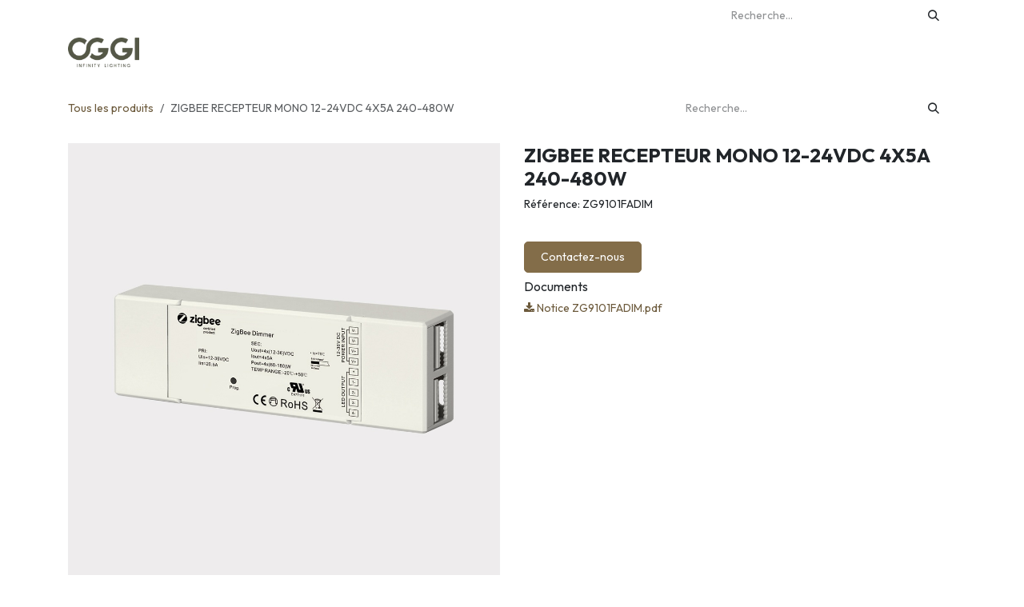

--- FILE ---
content_type: text/html; charset=utf-8
request_url: https://www.oggiluce.fr/shop/zg9101fadim-zigbee-recepteur-mono-12-24vdc-4x5a-240-480w-4674
body_size: 9255
content:

        

<!DOCTYPE html>
<html lang="fr-BE" data-website-id="1" data-main-object="product.template(4674,)" data-add2cart-redirect="1">
    <head>
        <meta charset="utf-8"/>
        <meta http-equiv="X-UA-Compatible" content="IE=edge"/>
        <meta name="viewport" content="width=device-width, initial-scale=1"/>
        <meta name="generator" content="Odoo"/>
        <meta name="description" content="Référence: ZG9101FADIM"/>
            
        <meta property="og:type" content="website"/>
        <meta property="og:title" content="ZIGBEE RECEPTEUR MONO 12-24VDC 4X5A 240-480W"/>
        <meta property="og:site_name" content="OGGI LIGHT - Website"/>
        <meta property="og:url" content="https://www.oggiluce.fr/shop/zg9101fadim-zigbee-recepteur-mono-12-24vdc-4x5a-240-480w-4674"/>
        <meta property="og:image" content="https://www.oggiluce.fr/web/image/product.template/4674/image_1024?unique=d65d42b"/>
        <meta property="og:description" content="Référence: ZG9101FADIM"/>
            
        <meta name="twitter:card" content="summary_large_image"/>
        <meta name="twitter:title" content="ZIGBEE RECEPTEUR MONO 12-24VDC 4X5A 240-480W"/>
        <meta name="twitter:image" content="https://www.oggiluce.fr/web/image/product.template/4674/image_1024?unique=d65d42b"/>
        <meta name="twitter:site" content="@@Oggiled"/>
        <meta name="twitter:description" content="Référence: ZG9101FADIM"/>
        
        <link rel="alternate" hreflang="fr" href="https://www.oggiluce.fr/shop/zg9101fadim-zigbee-recepteur-mono-12-24vdc-4x5a-240-480w-4674"/>
        <link rel="alternate" hreflang="it" href="https://www.oggiluce.fr/it_IT/shop/zg9101fadim-zigbee-recepteur-mono-12-24vdc-4x5a-240-480w-4674"/>
        <link rel="alternate" hreflang="x-default" href="https://www.oggiluce.fr/shop/zg9101fadim-zigbee-recepteur-mono-12-24vdc-4x5a-240-480w-4674"/>
        <link rel="canonical" href="https://www.oggiluce.fr/shop/zg9101fadim-zigbee-recepteur-mono-12-24vdc-4x5a-240-480w-4674"/>
        
        <link rel="preconnect" href="https://fonts.gstatic.com/" crossorigin=""/>
        <title>ZIGBEE RECEPTEUR MONO 12-24VDC 4X5A 240-480W | OGGI LIGHT - Website</title>
        <link type="image/x-icon" rel="shortcut icon" href="/web/image/website/1/favicon?unique=3e2ceba"/>
        <link rel="preload" href="/web/static/src/libs/fontawesome/fonts/fontawesome-webfont.woff2?v=4.7.0" as="font" crossorigin=""/>
        <link type="text/css" rel="stylesheet" href="/web/assets/1/9b31e86/web.assets_frontend.min.css"/>
        <script id="web.layout.odooscript" type="text/javascript">
            var odoo = {
                csrf_token: "360428c170785400d3321ccaaa8a6fe7a337e89bo1800228219",
                debug: "",
            };
        </script>
        <script type="text/javascript">
            odoo.__session_info__ = {"is_admin": false, "is_system": false, "is_public": true, "is_internal_user": false, "is_website_user": true, "uid": null, "is_frontend": true, "profile_session": null, "profile_collectors": null, "profile_params": null, "show_effect": false, "currencies": {"1": {"symbol": "\u20ac", "position": "after", "digits": [69, 2]}, "3": {"symbol": "$", "position": "before", "digits": [69, 2]}}, "quick_login": true, "bundle_params": {"lang": "fr_BE", "website_id": 1}, "test_mode": false, "websocket_worker_version": "18.0-7", "translationURL": "/website/translations", "cache_hashes": {"translations": "9c804f12497390df56d1e6a2c5df20a3818a7813"}, "geoip_country_code": "US", "geoip_phone_code": 1, "lang_url_code": "fr_BE"};
            if (!/(^|;\s)tz=/.test(document.cookie)) {
                const userTZ = Intl.DateTimeFormat().resolvedOptions().timeZone;
                document.cookie = `tz=${userTZ}; path=/`;
            }
        </script>
        <script type="text/javascript" defer="defer" src="/web/assets/1/0e53574/web.assets_frontend_minimal.min.js" onerror="__odooAssetError=1"></script>
        <script type="text/javascript" defer="defer" data-src="/web/assets/1/012b2cf/web.assets_frontend_lazy.min.js" onerror="__odooAssetError=1"></script>
        
        <!-- Google tag (gtag.js) -->
<script async src="https://www.googletagmanager.com/gtag/js?id=G-L9K6WFNFNE"></script>
<script>
  window.dataLayer = window.dataLayer || [];
  function gtag(){dataLayer.push(arguments);}
  gtag('js', new Date());

  gtag('config', 'G-L9K6WFNFNE');
</script>
    </head>
    <body>



        <div id="wrapwrap" class="   ">
            <a class="o_skip_to_content btn btn-primary rounded-0 visually-hidden-focusable position-absolute start-0" href="#wrap">Se rendre au contenu</a>
                <header id="top" data-anchor="true" data-name="Header" data-extra-items-toggle-aria-label="Bouton d&#39;éléments supplémentaires" class="   o_header_fixed o_hoverable_dropdown" style=" ">
                    
    <nav data-name="Navbar" aria-label="Main" class="navbar navbar-expand-lg navbar-light o_colored_level o_cc o_header_force_no_radius d-none d-lg-block p-0 shadow-sm rounded-0 ">
        

            <div id="o_main_nav" class="o_main_nav">
                <div aria-label="Haut" class="o_header_sales_three_top o_header_hide_on_scroll position-relative border-bottom z-1 o_border_contrast">
                    <div class="container d-flex justify-content-between gap-3 h-100">
                        <ul class="navbar-nav align-items-center gap-3 py-1">
                            
                            
                        </ul>
                        <ul class="navbar-nav">
                            
                            
        <li class="">
    <form method="get" class="o_searchbar_form s_searchbar_input h-100 z-0" action="/website/search" data-snippet="s_searchbar_input">
            <div role="search" class="input-group h-100">
        <input type="search" name="search" class="search-query form-control oe_search_box border-0 border-start rounded-0 border-0 bg-light" placeholder="Recherche…" value="" data-search-type="all" data-limit="5" data-display-image="true" data-display-description="true" data-display-extra-link="true" data-display-detail="true" data-order-by="name asc"/>
        <button type="submit" aria-label="Rechercher" title="Rechercher" class="btn oe_search_button rounded-0 bg-o-color-4">
            <i class="oi oi-search"></i>
        </button>
    </div>

            <input name="order" type="hidden" class="o_search_order_by" value="name asc"/>
            
    
        </form>
        </li>
                            
                        </ul>
                    </div>
                </div>
                <div aria-label="Bas" class="container d-flex align-items-center py-2">
                    
    <a data-name="Navbar Logo" href="/" class="navbar-brand logo me-4">
            
            <span role="img" aria-label="Logo of OGGI LIGHT - Website" title="OGGI LIGHT - Website"><img src="/web/image/website/1/logo/OGGI%20LIGHT%20-%20Website?unique=3e2ceba" class="img img-fluid" width="95" height="40" alt="OGGI LIGHT - Website" loading="lazy"/></span>
        </a>
    
                    <div class="ms-auto">
                        <ul class="o_header_sales_three_small_links navbar-nav justify-content-end align-items-center gap-2 w-100 o_header_separator">
                            
        <li class="position-relative divider d-none"></li> 
        <li class="o_wsale_my_cart align-self-md-start d-none position-relative">
            <a href="/shop/cart" class="nav-link d-flex flex-row-reverse align-items-center text-uppercase fw-bold">
                <span>Mon panier</span>
                <sup class="my_cart_quantity badge text-bg-primary" data-order-id="">0</sup>
            </a>
        </li>
                            
                            
        
        
                        </ul>
                        
    <ul role="menu" id="top_menu" class="nav navbar-nav top_menu o_menu_loading justify-content-end">
        

                            
    <li role="presentation" class="nav-item">
        <a role="menuitem" href="/shop" class="nav-link ">
            <span>Produits</span>
        </a>
    </li>
    <li role="presentation" class="nav-item">
        <a role="menuitem" href="/page/realisations" class="nav-link ">
            <span>Réalisations</span>
        </a>
    </li>
    <li role="presentation" class="nav-item dropdown ">
        <a data-bs-toggle="dropdown" href="#" role="menuitem" class="nav-link dropdown-toggle   ">
            <span>Qui sommes-nous</span>
        </a><ul role="menu" class="dropdown-menu ">
    <li role="presentation" class="">
        <a role="menuitem" href="/page/notre-histoire" class="dropdown-item ">
            <span>OGGI</span>
        </a>
    </li>
        </ul>
    </li>
    <li role="presentation" class="nav-item">
        <a role="menuitem" href="/partners" class="nav-link ">
            <span>Revendeurs</span>
        </a>
    </li>
    <li role="presentation" class="nav-item">
        <a role="menuitem" href="/page/telechargement-catalogue" class="nav-link ">
            <span>Téléchargement</span>
        </a>
    </li>
    <li role="presentation" class="nav-item dropdown ">
        <a data-bs-toggle="dropdown" href="#" role="menuitem" class="nav-link dropdown-toggle   ">
            <span>Support</span>
        </a><ul role="menu" class="dropdown-menu ">
    <li role="presentation" class="">
        <a role="menuitem" href="/telechargement/tuto" class="dropdown-item ">
            <span>Tutoriels</span>
        </a>
    </li>
    <li role="presentation" class="">
        <a role="menuitem" href="https://www.oggiluce.fr/helpdesk/support-1" class="dropdown-item ">
            <span>Service aprés ventes</span>
        </a>
    </li>
        </ul>
    </li>
    <li role="presentation" class="nav-item">
        <a role="menuitem" href="/contact" class="nav-link ">
            <span>Contacts</span>
        </a>
    </li>
    <li role="presentation" class="nav-item">
        <a role="menuitem" href="https://www.oggiluce.fr/configurateur" class="nav-link ">
            <span>LeConfig.</span>
        </a>
    </li>
                        
    </ul>
                    </div>
                </div>
            </div>
        
    </nav>
    <nav data-name="Navbar" aria-label="Mobile" class="navbar  navbar-light o_colored_level o_cc o_header_mobile d-block d-lg-none shadow-sm o_header_force_no_radius">
        

        <div class="o_main_nav container flex-wrap justify-content-between">
            
    <a data-name="Navbar Logo" href="/" class="navbar-brand logo ">
            
            <span role="img" aria-label="Logo of OGGI LIGHT - Website" title="OGGI LIGHT - Website"><img src="/web/image/website/1/logo/OGGI%20LIGHT%20-%20Website?unique=3e2ceba" class="img img-fluid" width="95" height="40" alt="OGGI LIGHT - Website" loading="lazy"/></span>
        </a>
    
            <ul class="o_header_mobile_buttons_wrap navbar-nav flex-row align-items-center gap-2 mb-0">
        <li class=" divider d-none"></li> 
        <li class="o_wsale_my_cart align-self-md-start d-none ">
            <a href="/shop/cart" class="o_navlink_background_hover btn position-relative rounded-circle border-0 p-1 text-reset">
                <i class="fa fa-shopping-cart o_editable_media"></i>
                <sup class="my_cart_quantity badge text-bg-primary" data-order-id="">0</sup>
            </a>
        </li>
                <li class="o_not_editable">
                    <button class="nav-link btn me-auto p-2" type="button" data-bs-toggle="offcanvas" data-bs-target="#top_menu_collapse_mobile" aria-controls="top_menu_collapse_mobile" aria-expanded="false" aria-label="Basculer la navigation">
                        <span class="navbar-toggler-icon"></span>
                    </button>
                </li>
            </ul>
            <div id="top_menu_collapse_mobile" class="offcanvas offcanvas-end o_navbar_mobile">
                <div class="offcanvas-header justify-content-end o_not_editable">
                    <button type="button" class="nav-link btn-close" data-bs-dismiss="offcanvas" aria-label="Fermer"></button>
                </div>
                <div class="offcanvas-body d-flex flex-column justify-content-between h-100 w-100">
                    <ul class="navbar-nav">
                        
                        
        <li class="">
    <form method="get" class="o_searchbar_form s_searchbar_input " action="/website/search" data-snippet="s_searchbar_input">
            <div role="search" class="input-group mb-3">
        <input type="search" name="search" class="search-query form-control oe_search_box rounded-start-pill text-bg-light ps-3 border-0 bg-light" placeholder="Recherche…" value="" data-search-type="all" data-limit="0" data-display-image="true" data-display-description="true" data-display-extra-link="true" data-display-detail="true" data-order-by="name asc"/>
        <button type="submit" aria-label="Rechercher" title="Rechercher" class="btn oe_search_button rounded-end-pill bg-o-color-3 pe-3">
            <i class="oi oi-search"></i>
        </button>
    </div>

            <input name="order" type="hidden" class="o_search_order_by" value="name asc"/>
            
    
        </form>
        </li>
                        
    <ul role="menu" class="nav navbar-nav top_menu  ">
        

                            
    <li role="presentation" class="nav-item">
        <a role="menuitem" href="/shop" class="nav-link ">
            <span>Produits</span>
        </a>
    </li>
    <li role="presentation" class="nav-item">
        <a role="menuitem" href="/page/realisations" class="nav-link ">
            <span>Réalisations</span>
        </a>
    </li>
    <li role="presentation" class="nav-item dropdown ">
        <a data-bs-toggle="dropdown" href="#" role="menuitem" class="nav-link dropdown-toggle   d-flex justify-content-between align-items-center">
            <span>Qui sommes-nous</span>
        </a><ul role="menu" class="dropdown-menu position-relative rounded-0 o_dropdown_without_offset">
    <li role="presentation" class="">
        <a role="menuitem" href="/page/notre-histoire" class="dropdown-item ">
            <span>OGGI</span>
        </a>
    </li>
        </ul>
    </li>
    <li role="presentation" class="nav-item">
        <a role="menuitem" href="/partners" class="nav-link ">
            <span>Revendeurs</span>
        </a>
    </li>
    <li role="presentation" class="nav-item">
        <a role="menuitem" href="/page/telechargement-catalogue" class="nav-link ">
            <span>Téléchargement</span>
        </a>
    </li>
    <li role="presentation" class="nav-item dropdown ">
        <a data-bs-toggle="dropdown" href="#" role="menuitem" class="nav-link dropdown-toggle   d-flex justify-content-between align-items-center">
            <span>Support</span>
        </a><ul role="menu" class="dropdown-menu position-relative rounded-0 o_dropdown_without_offset">
    <li role="presentation" class="">
        <a role="menuitem" href="/telechargement/tuto" class="dropdown-item ">
            <span>Tutoriels</span>
        </a>
    </li>
    <li role="presentation" class="">
        <a role="menuitem" href="https://www.oggiluce.fr/helpdesk/support-1" class="dropdown-item ">
            <span>Service aprés ventes</span>
        </a>
    </li>
        </ul>
    </li>
    <li role="presentation" class="nav-item">
        <a role="menuitem" href="/contact" class="nav-link ">
            <span>Contacts</span>
        </a>
    </li>
    <li role="presentation" class="nav-item">
        <a role="menuitem" href="https://www.oggiluce.fr/configurateur" class="nav-link ">
            <span>LeConfig.</span>
        </a>
    </li>
                        
    </ul>
                        
                        
                    </ul>
                    <ul class="navbar-nav gap-2 mt-3 w-100">
                        
                        
                        
        
        
                        
                    </ul>
                </div>
            </div>
        </div>
    
    </nav>
    
        </header>
                <main>
                    
            <div itemscope="itemscope" itemtype="http://schema.org/Product" id="wrap" class="js_sale o_wsale_product_page">
                <div class="oe_structure oe_empty oe_structure_not_nearest" id="oe_structure_website_sale_product_1" data-editor-message="DROP BUILDING BLOCKS HERE TO MAKE THEM AVAILABLE ACROSS ALL PRODUCTS"></div>
  <section id="product_detail" class="oe_website_sale container my-3 my-lg-4 " data-view-track="1" data-product-tracking-info="{&#34;item_id&#34;: &#34;3700920106840&#34;, &#34;item_name&#34;: &#34;ZIGBEE RECEPTEUR MONO 12-24VDC 4X5A 240-480W&#34;, &#34;item_category&#34;: &#34;Ruban Led&#34;, &#34;currency&#34;: &#34;EUR&#34;, &#34;price&#34;: 0.0}">
                    <div class="row align-items-center">
                        <div class="col d-flex align-items-center order-1 order-lg-0">
                            <ol class="o_wsale_breadcrumb breadcrumb p-0 mb-4 m-lg-0">
                                <li class="o_not_editable breadcrumb-item d-none d-lg-inline-block">
                                    <a href="/shop">
                                        <i class="oi oi-chevron-left d-lg-none me-1" role="presentation"></i>Tous les produits
                                    </a>
                                </li>
                                <li class="o_not_editable breadcrumb-item d-lg-none">
                                    <a class="py-2 py-lg-0" href="/shop">
                                        <i class="oi oi-chevron-left me-1" role="presentation"></i>Tous les produits
                                    </a>
                                </li>
                                <li class="breadcrumb-item d-none d-lg-inline-block active">
                                    <span>ZIGBEE RECEPTEUR MONO 12-24VDC 4X5A 240-480W</span>
                                </li>
                            </ol>
                        </div>
                        <div class="col-lg-4 d-flex align-items-center">
                            <div class="d-flex justify-content-between w-100">
    <form method="get" class="o_searchbar_form s_searchbar_input o_wsale_products_searchbar_form me-auto flex-grow-1 mb-4 mb-lg-0" action="/shop" data-snippet="s_searchbar_input">
            <div role="search" class="input-group me-sm-2">
        <input type="search" name="search" class="search-query form-control oe_search_box border-0 text-bg-light border-0 bg-light" placeholder="Recherche…" data-search-type="products" data-limit="5" data-display-image="true" data-display-description="true" data-display-extra-link="true" data-display-detail="true" data-order-by="name asc"/>
        <button type="submit" aria-label="Rechercher" title="Rechercher" class="btn oe_search_button btn btn-light">
            <i class="oi oi-search"></i>
        </button>
    </div>

            <input name="order" type="hidden" class="o_search_order_by" value="name asc"/>
            
        
        </form>
        <div class="o_pricelist_dropdown dropdown d-none">
            
                <a role="button" href="#" data-bs-toggle="dropdown" class="dropdown-toggle btn btn-light">
                    SITE OGGI
                </a>
                <div class="dropdown-menu" role="menu">
                </div>
            
        </div>
                            </div>
                        </div>
                    </div>
                    <div class="row" id="product_detail_main" data-name="Product Page" data-image_width="50_pc" data-image_layout="carousel">
                        <div class="col-lg-6 mt-lg-4 o_wsale_product_images position-relative" data-image-amount="1">
        <div id="o-carousel-product" data-bs-ride="true" class=" carousel slide position-sticky mb-3 overflow-hidden o_carousel_product_left_indicators d-flex" data-name="Carrousel de produits">
            <div class="o_carousel_product_outer carousel-outer position-relative d-flex align-items-center w-100 overflow-hidden">
                <div class="carousel-inner h-100">
                        <div class="carousel-item h-100 text-center active">
        <div class="position-relative d-inline-flex overflow-hidden m-auto w-100">
            <span class="o_ribbon d-none z-1" style=""></span>
            <div name="o_img_with_max_suggested_width" class="d-flex align-items-start justify-content-center w-100 oe_unmovable"><img src="/web/image/product.product/7169/image_1024/%5BZG9101FADIM%5D%20ZIGBEE%20RECEPTEUR%20MONO%2012-24VDC%204X5A%20240-480W?unique=459bcfc" class="img img-fluid oe_unmovable product_detail_img w-100" alt="ZIGBEE RECEPTEUR MONO 12-24VDC 4X5A 240-480W" data-zoom="1" data-zoom-image="/web/image/product.product/7169/image_1920/%5BZG9101FADIM%5D%20ZIGBEE%20RECEPTEUR%20MONO%2012-24VDC%204X5A%20240-480W?unique=459bcfc" loading="lazy"/></div>
        </div>
                        </div>
                </div>
            </div>
        </div>
                        </div>
                        <div id="product_details" class="col-lg-6 mt-md-4">
                            <h1 itemprop="name">ZIGBEE RECEPTEUR MONO 12-24VDC 4X5A 240-480W</h1>
                            <span itemprop="url" style="display:none;">https://www.oggiluce.fr/shop/zg9101fadim-zigbee-recepteur-mono-12-24vdc-4x5a-240-480w-4674</span>
                            <span itemprop="image" style="display:none;">https://www.oggiluce.fr/web/image/product.template/4674/image_1920?unique=d65d42b</span>
                            <div class="oe_structure" placeholder="Une description détaillée et formatée pour promouvoir votre produit sur cette page. Utilisez &#39;/&#39; pour découvrir d&#39;autres fonctionnalités."><p>Référence: ZG9101FADIM</p></div>
                            <form action="/shop/cart/update" method="POST">
                                <input type="hidden" name="csrf_token" value="360428c170785400d3321ccaaa8a6fe7a337e89bo1800228219"/>
                                <div class="js_product js_main_product mb-3">
                                    <div>
      
      
      
      
      
      
      
      
      
      
      
      
      
                                    </div>
                                    
                                        <input type="hidden" class="product_id" name="product_id" value="7169"/>
                                        <input type="hidden" class="product_template_id" name="product_template_id" value="4674"/>
                                        <input type="hidden" class="product_category_id" name="product_category_id" value="75"/>
        <ul class="list-unstyled js_add_cart_variants flex-column" data-attribute_exclusions="{&#34;exclusions&#34;: {}, &#34;archived_combinations&#34;: [], &#34;parent_exclusions&#34;: {}, &#34;parent_combination&#34;: [], &#34;parent_product_name&#34;: null, &#34;mapped_attribute_names&#34;: {}}">
        </ul>
                                    
                                    <p class="css_not_available_msg alert alert-warning">Cette combinaison n'existe pas.</p>
                                    <div id="o_wsale_cta_wrapper" class="d-flex flex-wrap align-items-center">
                                        

                                        <div id="add_to_cart_wrap" class="d-none align-items-center mb-2 me-auto">
                                        </div>
                                        <div id="product_option_block" class="d-flex flex-wrap w-100"></div>
                                    </div>
            <div class="availability_messages o_not_editable"></div>
        <div class="o_product_tags o_field_tags d-flex flex-wrap align-items-center gap-2 mb-2 mt-1">
        </div>
                                </div>
                            </form>
                            <div id="contact_us_wrapper" class="d-flex oe_structure oe_structure_solo ">
                                <section class="s_text_block" data-snippet="s_text_block" data-name="Text">
                                    <div class="container">
                                        <a class="btn btn-primary btn_cta" href="/contactus">
                                            Contactez-nous
                                        </a>
                                    </div>
                                </section>
                            </div>
                            <div id="product_attributes_simple">
                                <table class="table table-sm text-muted d-none">
                                </table>
                            </div>
                            <div id="product_documents" class="my-2">
                                <h5>Documents</h5>
                                    <div>
                                        <a href="/shop/zg9101fadim-zigbee-recepteur-mono-12-24vdc-4x5a-240-480w-4674/document/363" target="_self">
                                            <i class="fa fa-download"></i>
                                            Notice ZG9101FADIM.pdf
                                        </a>
                                    </div>
                            </div>
                            <div id="o_product_terms_and_share" class="d-flex justify-content-between flex-column flex-md-row align-items-md-end gap-3 mb-3"></div>
            <input id="wsale_user_email" type="hidden" value=""/>
                        </div>
            <div style="clear: both; padding-top: 10px;">
                <div id="doc" class="panel panel-success">
                    <div class="panel-heading">Documentation</div>
                </div>
                <div class="panel-body">
                </div>
            </div>
                    </div>
                </section>
                <div itemprop="description" class="oe_structure oe_empty mt16" id="product_full_description"><p><br></p></div>
            <div class="oe_structure oe_structure_solo oe_unremovable oe_unmovable" id="oe_structure_website_sale_recommended_products">
                <section data-snippet="s_dynamic_snippet_products" class="oe_unmovable oe_unremovable s_dynamic_snippet_products o_wsale_alternative_products s_dynamic pt32 pb32 o_colored_level s_product_product_borderless_1 o_dynamic_snippet_empty" data-name="Alternative Products" data-template-key="website_sale.dynamic_filter_template_product_product_borderless_1" data-product-category-id="all" data-number-of-elements="4" data-number-of-elements-small-devices="1" data-number-of-records="16" data-carousel-interval="5000" data-bs-original-title="" title="" data-filter-id="14">
                    <div class="container o_not_editable">
                        <div class="css_non_editable_mode_hidden">
                            <div class="missing_option_warning alert alert-info rounded-0 fade show d-none d-print-none o_default_snippet_text">
                                Votre snippet dynamique sera affiché ici...
                                Ce message s'affiche parce que vous n'avez pas défini le filtre et le modèle à utiliser.
                            </div>
                        </div>
                        <div class="dynamic_snippet_template"></div>
                    </div>
                </section>
            </div><div class="oe_structure oe_empty oe_structure_not_nearest mt16" id="oe_structure_website_sale_product_2" data-editor-message="DROP BUILDING BLOCKS HERE TO MAKE THEM AVAILABLE ACROSS ALL PRODUCTS"><section class="s_product_catalog oe_custom_bg o_colored_level pb0 o_cc o_cc1 pt0" data-vcss="002" data-snippet="s_product_catalog" data-name="Liste de prix">
        
        
    <div class="container">
            <div class="row o_grid_mode" data-row-count="-1">
                
            </div>
            <div class="row" data-row-count="-Infinity">
                
                
            </div>
        </div>
    </section><section class="s_product_catalog oe_custom_bg o_colored_level o_cc o_cc1 pt0 pb0" data-vcss="002" data-snippet="s_product_catalog" data-name="Liste de prix">
        
        
    <div class="container">
            
            <div class="row o_grid_mode" data-row-count="-Infinity">
                
                
            </div>
        </div>
    </section></div>
  </div>
        
        <div id="o_shared_blocks" class="oe_unremovable"></div>
                </main>
                <footer id="bottom" data-anchor="true" data-name="Footer" class="o_footer o_colored_level o_cc ">
                    <div id="footer" class="oe_structure oe_structure_solo">
      <section class="s_text_block pt48 pb4" data-snippet="s_text_block" data-name="Text" data-bs-original-title="" title="" aria-describedby="tooltip261218">
        <div class="s_allow_columns container" data-bs-original-title="" title="" aria-describedby="tooltip609829">
          <p class="mb-1 text-center" data-bs-original-title="" title="" aria-describedby="tooltip210552"><a href="https://www.linkedin.com/company/oggi-light" target="_blank" data-bs-original-title="" title=""><span class="fa fa-linkedin fa-2x text-white o_we_force_no_transition" data-bs-original-title="" title="" aria-describedby="tooltip502335"></span></a>&nbsp; &nbsp; &nbsp; <a href="https://www.youtube.com/channel/UCqC8SR6RKZWAfUTBV2aYKjw" target="_blank" data-bs-original-title="" title=""><span class="fa fa-2x fa-youtube-play text-white" data-bs-original-title="" title="" aria-describedby="tooltip64139"></span></a>&nbsp; &nbsp; &nbsp; &nbsp;&nbsp;<a href="https://www.instagram.com/oggi_light" target="_blank" data-bs-original-title="" title=""><span class="fa fa-2x fa-instagram text-white" data-bs-original-title="" title="" aria-describedby="tooltip397186"></span></a>&nbsp; &nbsp; &nbsp; &nbsp;&nbsp;<a href="https://pin.it/1DlqWEI" target="_blank" data-bs-original-title="" title=""><span class="fa fa-2x fa-pinterest text-white" data-bs-original-title="" title="" aria-describedby="tooltip92807"></span></a> &nbsp; &nbsp; &nbsp;<a href="https://www.facebook.com/people/OGGI/100082215380051/" data-bs-original-title="" title=""><span class="fa fa-2x fa-facebook-f" style="font-weight: normal;font-size: 2em;color: rgb(255, 255, 255) !important" data-bs-original-title="" title="" aria-describedby="tooltip161655"></span></a>&nbsp;</p>
          <p class="mb-1 text-center">
            <br/>
          </p>
          <p class="mb-1 text-center"><font style="vertical-align: inherit;"><font style="vertical-align: inherit;"><font style="vertical-align: inherit;"><font style="vertical-align: inherit;"><font style="vertical-align: inherit;"><font style="vertical-align: inherit;"><font style="vertical-align: inherit;"><font style="vertical-align: inherit;"><font style="vertical-align: inherit;"><font style="vertical-align: inherit;">
            Athélia V 390 Avenue des Rosiers 13600 La Ciotat FRANCE
          </font></font></font></font></font></font></font></font></font></font></p>
          <ul class="list-inline text-center" data-bs-original-title="" title="" aria-describedby="tooltip680468">
            <li class="oe-nested"><ul data-bs-original-title="" title="" aria-describedby="tooltip124815">
              <li class="list-inline-item mx-3" data-bs-original-title="" title="" aria-describedby="tooltip150631"><a href="mailto:info@oggiluce.fr" data-bs-original-title="" title=""><span class="fa fa-envelope-o text-white" style="font-weight: normal; font-size: inherit;" data-bs-original-title="" title="" aria-describedby="tooltip1764"></span><font class="text-white"><font style="vertical-align: inherit;"><font style="vertical-align: inherit;"><font style="vertical-align: inherit;"><font style="vertical-align: inherit;"><font style="vertical-align: inherit;"><font style="vertical-align: inherit;"><font style="vertical-align: inherit;"><font style="vertical-align: inherit;"><font style="vertical-align: inherit;"><font style="vertical-align: inherit;">&nbsp; &nbsp;info@oggiluce.fr</font></font></font></font></font></font></font></font></font></font></font></a>
                &nbsp;&nbsp; &nbsp; &nbsp;&nbsp;
                <span class="o_force_ltr"><span class="fa fa-phone text-o-color-3" style="font-weight: normal; font-size: inherit;" data-bs-original-title="" title="" aria-describedby="tooltip808107"></span>
                  &nbsp; &nbsp;<a href="tel:1 (650) 691-3277" data-bs-original-title="" title=""><font class="text-white"><font style="vertical-align: inherit;"><font style="vertical-align: inherit;"><font style="vertical-align: inherit;"><font style="vertical-align: inherit;"><font style="vertical-align: inherit;"><font style="vertical-align: inherit;"><font style="vertical-align: inherit;"><font style="vertical-align: inherit;"><font style="vertical-align: inherit;"><font style="vertical-align: inherit;">04 42 38 01 33</font></font></font></font></font></font></font></font></font></font></font></a>
                </span>
              </li>
            </ul></li>
          </ul>
        </div>
      </section>
      <section class="s_text_block pt24 pb8" data-snippet="s_text_block" data-name="Logo" style="background-image: none;" data-bs-original-title="" title="" aria-describedby="tooltip881622">
        <div class="container">
          <div class="row" data-bs-original-title="" title="" aria-describedby="tooltip385015">
            <div class="col-lg-2 o_colored_level offset-lg-5"><a href="/" class="logo o_footer_logo" data-bs-original-title="" title=""><img src="/web/image/407430-054bbe7a/Logo_OGGI_B.png" class="img-fluid mx-auto" aria-label="Logo de MyCompany" title="Mon entreprise" role="img" loading="lazy" alt="" style="width: 50%;" data-original-id="273051" data-original-src="/web/image/273051-feb3bef9/Logo_OGGI_B.png" data-mimetype="image/png" data-resize-width="299"/></a> &nbsp;<br/>
            </div>
          </div>
        </div>
      </section>
    </div>
  <div class="o_footer_copyright o_colored_level o_cc" data-name="Copyright">
                        <div class="container py-3">
                            <div class="row">
                                <div class="col-sm text-center text-sm-start text-muted">
                                    <span class="o_footer_copyright_name mr-2">Copyright © OGGI 2022</span>
  </div>
                                <div class="col-sm text-center text-sm-end o_not_editable">
        <div class="o_brand_promotion">
        Généré par 
            <a target="_blank" class="badge text-bg-light" href="http://www.odoo.com?utm_source=db&amp;utm_medium=website">
                <img alt="Odoo" src="/web/static/img/odoo_logo_tiny.png" width="62" height="20" style="width: auto; height: 1em; vertical-align: baseline;" loading="lazy"/>
            </a>
        - 
                    Le #1 <a target="_blank" href="http://www.odoo.com/app/ecommerce?utm_source=db&amp;utm_medium=website">Open Source eCommerce</a>
                
        </div>
                                </div>
                            </div>
                        </div>
                    </div>
                </footer>
            </div>
            <script id="tracking_code" async="async" src="https://www.googletagmanager.com/gtag/js?id=UA-162544679-1"></script>
            <script id="tracking_code_config">
                window.dataLayer = window.dataLayer || [];
                function gtag(){dataLayer.push(arguments);}
                gtag('consent', 'default', {
                    'ad_storage': 'denied',
                    'ad_user_data': 'denied',
                    'ad_personalization': 'denied',
                    'analytics_storage': 'denied',
                });
                gtag('js', new Date());
                gtag('config', 'UA-162544679-1');
                function allConsentsGranted() {
                    gtag('consent', 'update', {
                        'ad_storage': 'granted',
                        'ad_user_data': 'granted',
                        'ad_personalization': 'granted',
                        'analytics_storage': 'granted',
                    });
                }
                    allConsentsGranted();
            </script>
            <script id="plausible_script" name="plausible" defer="defer" data-domain="oggiluce.odoo.com" src="https://plausible.io/js/plausible.js"></script>
        
        </body>
</html>